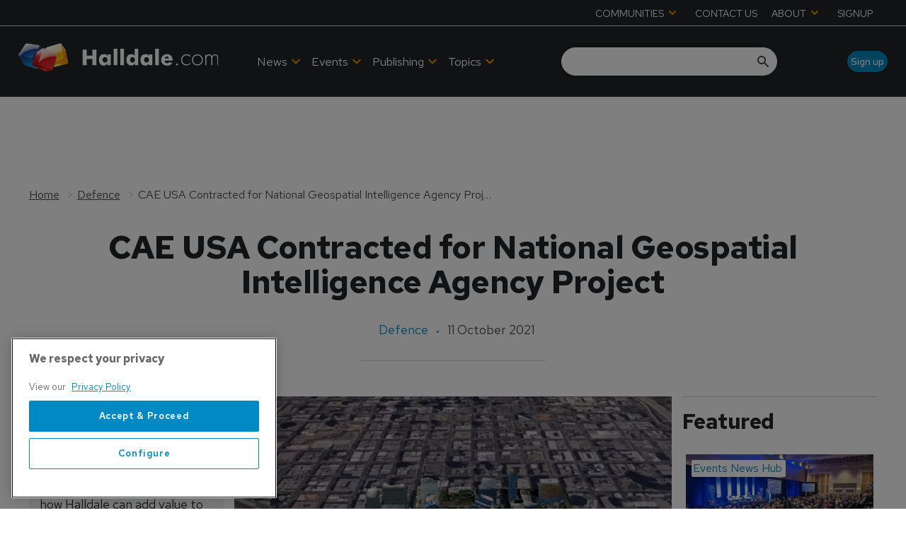

--- FILE ---
content_type: text/html; charset=utf-8
request_url: https://www.google.com/recaptcha/api2/aframe
body_size: 268
content:
<!DOCTYPE HTML><html><head><meta http-equiv="content-type" content="text/html; charset=UTF-8"></head><body><script nonce="y34_-Lz3Qs9X1gthDLjhgQ">/** Anti-fraud and anti-abuse applications only. See google.com/recaptcha */ try{var clients={'sodar':'https://pagead2.googlesyndication.com/pagead/sodar?'};window.addEventListener("message",function(a){try{if(a.source===window.parent){var b=JSON.parse(a.data);var c=clients[b['id']];if(c){var d=document.createElement('img');d.src=c+b['params']+'&rc='+(localStorage.getItem("rc::a")?sessionStorage.getItem("rc::b"):"");window.document.body.appendChild(d);sessionStorage.setItem("rc::e",parseInt(sessionStorage.getItem("rc::e")||0)+1);localStorage.setItem("rc::h",'1768588058256');}}}catch(b){}});window.parent.postMessage("_grecaptcha_ready", "*");}catch(b){}</script></body></html>